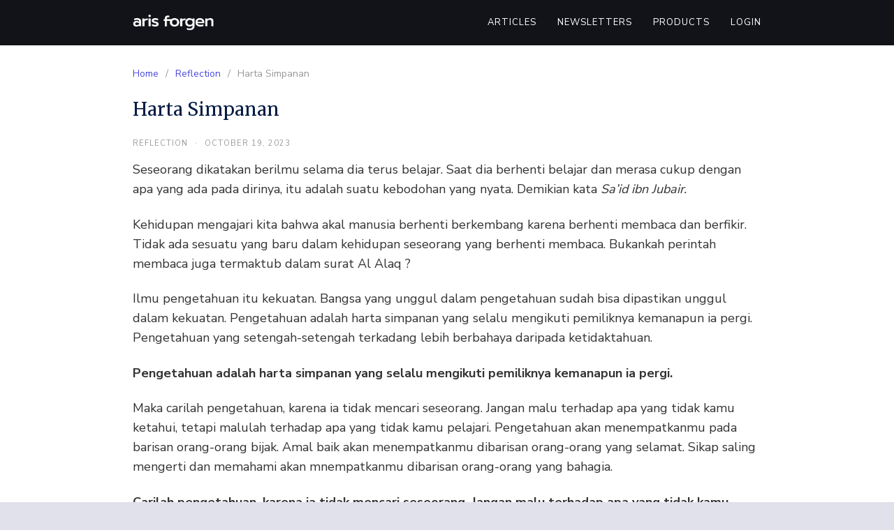

--- FILE ---
content_type: text/html; charset=UTF-8
request_url: https://arisforgen.com/harta-simpanan/
body_size: 8902
content:
<!DOCTYPE html>
<html lang="en-US">

<head>
  <meta charset="UTF-8">
  <meta name="viewport" content="width=device-width,initial-scale=1,minimum-scale=1.0">
  <title>Harta Simpanan &#8211; Aris Forgen</title>
<meta name='robots' content='max-image-preview:large' />
	<style>img:is([sizes="auto" i], [sizes^="auto," i]) { contain-intrinsic-size: 3000px 1500px }</style>
	<meta name="robots" content="index,follow"/>
<meta property="og:type" content="website"/>
<meta property="og:site_name" content="Aris Forgen"/>
<meta property="og:url" content="https://arisforgen.com/harta-simpanan/"/>
<link rel='dns-prefetch' href='//fonts.googleapis.com' />
<link rel="alternate" type="application/rss+xml" title="Aris Forgen &raquo; Feed" href="https://arisforgen.com/feed/" />
<link rel="alternate" type="application/rss+xml" title="Aris Forgen &raquo; Comments Feed" href="https://arisforgen.com/comments/feed/" />
<link rel="alternate" type="application/rss+xml" title="Aris Forgen &raquo; Harta Simpanan Comments Feed" href="https://arisforgen.com/harta-simpanan/feed/" />
<link rel='stylesheet' id='hfe-widgets-style-css' href='https://arisforgen.com/wp-content/plugins/header-footer-elementor/inc/widgets-css/frontend.css?ver=2.6.1' type='text/css' media='all' />
<link rel='stylesheet' id='wp-block-library-css' href='https://arisforgen.com/wp-includes/css/dist/block-library/style.min.css?ver=6.8.3' type='text/css' media='all' />
<style id='classic-theme-styles-inline-css' type='text/css'>
/*! This file is auto-generated */
.wp-block-button__link{color:#fff;background-color:#32373c;border-radius:9999px;box-shadow:none;text-decoration:none;padding:calc(.667em + 2px) calc(1.333em + 2px);font-size:1.125em}.wp-block-file__button{background:#32373c;color:#fff;text-decoration:none}
</style>
<link rel='stylesheet' id='edd-blocks-css' href='https://arisforgen.com/wp-content/plugins/easy-digital-downloads/includes/blocks/assets/css/edd-blocks.css?ver=3.6.0' type='text/css' media='all' />
<style id='global-styles-inline-css' type='text/css'>
:root{--wp--preset--aspect-ratio--square: 1;--wp--preset--aspect-ratio--4-3: 4/3;--wp--preset--aspect-ratio--3-4: 3/4;--wp--preset--aspect-ratio--3-2: 3/2;--wp--preset--aspect-ratio--2-3: 2/3;--wp--preset--aspect-ratio--16-9: 16/9;--wp--preset--aspect-ratio--9-16: 9/16;--wp--preset--color--black: #000000;--wp--preset--color--cyan-bluish-gray: #abb8c3;--wp--preset--color--white: #ffffff;--wp--preset--color--pale-pink: #f78da7;--wp--preset--color--vivid-red: #cf2e2e;--wp--preset--color--luminous-vivid-orange: #ff6900;--wp--preset--color--luminous-vivid-amber: #fcb900;--wp--preset--color--light-green-cyan: #7bdcb5;--wp--preset--color--vivid-green-cyan: #00d084;--wp--preset--color--pale-cyan-blue: #8ed1fc;--wp--preset--color--vivid-cyan-blue: #0693e3;--wp--preset--color--vivid-purple: #9b51e0;--wp--preset--gradient--vivid-cyan-blue-to-vivid-purple: linear-gradient(135deg,rgba(6,147,227,1) 0%,rgb(155,81,224) 100%);--wp--preset--gradient--light-green-cyan-to-vivid-green-cyan: linear-gradient(135deg,rgb(122,220,180) 0%,rgb(0,208,130) 100%);--wp--preset--gradient--luminous-vivid-amber-to-luminous-vivid-orange: linear-gradient(135deg,rgba(252,185,0,1) 0%,rgba(255,105,0,1) 100%);--wp--preset--gradient--luminous-vivid-orange-to-vivid-red: linear-gradient(135deg,rgba(255,105,0,1) 0%,rgb(207,46,46) 100%);--wp--preset--gradient--very-light-gray-to-cyan-bluish-gray: linear-gradient(135deg,rgb(238,238,238) 0%,rgb(169,184,195) 100%);--wp--preset--gradient--cool-to-warm-spectrum: linear-gradient(135deg,rgb(74,234,220) 0%,rgb(151,120,209) 20%,rgb(207,42,186) 40%,rgb(238,44,130) 60%,rgb(251,105,98) 80%,rgb(254,248,76) 100%);--wp--preset--gradient--blush-light-purple: linear-gradient(135deg,rgb(255,206,236) 0%,rgb(152,150,240) 100%);--wp--preset--gradient--blush-bordeaux: linear-gradient(135deg,rgb(254,205,165) 0%,rgb(254,45,45) 50%,rgb(107,0,62) 100%);--wp--preset--gradient--luminous-dusk: linear-gradient(135deg,rgb(255,203,112) 0%,rgb(199,81,192) 50%,rgb(65,88,208) 100%);--wp--preset--gradient--pale-ocean: linear-gradient(135deg,rgb(255,245,203) 0%,rgb(182,227,212) 50%,rgb(51,167,181) 100%);--wp--preset--gradient--electric-grass: linear-gradient(135deg,rgb(202,248,128) 0%,rgb(113,206,126) 100%);--wp--preset--gradient--midnight: linear-gradient(135deg,rgb(2,3,129) 0%,rgb(40,116,252) 100%);--wp--preset--font-size--small: 13px;--wp--preset--font-size--medium: 20px;--wp--preset--font-size--large: 36px;--wp--preset--font-size--x-large: 42px;--wp--preset--spacing--20: 0.44rem;--wp--preset--spacing--30: 0.67rem;--wp--preset--spacing--40: 1rem;--wp--preset--spacing--50: 1.5rem;--wp--preset--spacing--60: 2.25rem;--wp--preset--spacing--70: 3.38rem;--wp--preset--spacing--80: 5.06rem;--wp--preset--shadow--natural: 6px 6px 9px rgba(0, 0, 0, 0.2);--wp--preset--shadow--deep: 12px 12px 50px rgba(0, 0, 0, 0.4);--wp--preset--shadow--sharp: 6px 6px 0px rgba(0, 0, 0, 0.2);--wp--preset--shadow--outlined: 6px 6px 0px -3px rgba(255, 255, 255, 1), 6px 6px rgba(0, 0, 0, 1);--wp--preset--shadow--crisp: 6px 6px 0px rgba(0, 0, 0, 1);}:where(.is-layout-flex){gap: 0.5em;}:where(.is-layout-grid){gap: 0.5em;}body .is-layout-flex{display: flex;}.is-layout-flex{flex-wrap: wrap;align-items: center;}.is-layout-flex > :is(*, div){margin: 0;}body .is-layout-grid{display: grid;}.is-layout-grid > :is(*, div){margin: 0;}:where(.wp-block-columns.is-layout-flex){gap: 2em;}:where(.wp-block-columns.is-layout-grid){gap: 2em;}:where(.wp-block-post-template.is-layout-flex){gap: 1.25em;}:where(.wp-block-post-template.is-layout-grid){gap: 1.25em;}.has-black-color{color: var(--wp--preset--color--black) !important;}.has-cyan-bluish-gray-color{color: var(--wp--preset--color--cyan-bluish-gray) !important;}.has-white-color{color: var(--wp--preset--color--white) !important;}.has-pale-pink-color{color: var(--wp--preset--color--pale-pink) !important;}.has-vivid-red-color{color: var(--wp--preset--color--vivid-red) !important;}.has-luminous-vivid-orange-color{color: var(--wp--preset--color--luminous-vivid-orange) !important;}.has-luminous-vivid-amber-color{color: var(--wp--preset--color--luminous-vivid-amber) !important;}.has-light-green-cyan-color{color: var(--wp--preset--color--light-green-cyan) !important;}.has-vivid-green-cyan-color{color: var(--wp--preset--color--vivid-green-cyan) !important;}.has-pale-cyan-blue-color{color: var(--wp--preset--color--pale-cyan-blue) !important;}.has-vivid-cyan-blue-color{color: var(--wp--preset--color--vivid-cyan-blue) !important;}.has-vivid-purple-color{color: var(--wp--preset--color--vivid-purple) !important;}.has-black-background-color{background-color: var(--wp--preset--color--black) !important;}.has-cyan-bluish-gray-background-color{background-color: var(--wp--preset--color--cyan-bluish-gray) !important;}.has-white-background-color{background-color: var(--wp--preset--color--white) !important;}.has-pale-pink-background-color{background-color: var(--wp--preset--color--pale-pink) !important;}.has-vivid-red-background-color{background-color: var(--wp--preset--color--vivid-red) !important;}.has-luminous-vivid-orange-background-color{background-color: var(--wp--preset--color--luminous-vivid-orange) !important;}.has-luminous-vivid-amber-background-color{background-color: var(--wp--preset--color--luminous-vivid-amber) !important;}.has-light-green-cyan-background-color{background-color: var(--wp--preset--color--light-green-cyan) !important;}.has-vivid-green-cyan-background-color{background-color: var(--wp--preset--color--vivid-green-cyan) !important;}.has-pale-cyan-blue-background-color{background-color: var(--wp--preset--color--pale-cyan-blue) !important;}.has-vivid-cyan-blue-background-color{background-color: var(--wp--preset--color--vivid-cyan-blue) !important;}.has-vivid-purple-background-color{background-color: var(--wp--preset--color--vivid-purple) !important;}.has-black-border-color{border-color: var(--wp--preset--color--black) !important;}.has-cyan-bluish-gray-border-color{border-color: var(--wp--preset--color--cyan-bluish-gray) !important;}.has-white-border-color{border-color: var(--wp--preset--color--white) !important;}.has-pale-pink-border-color{border-color: var(--wp--preset--color--pale-pink) !important;}.has-vivid-red-border-color{border-color: var(--wp--preset--color--vivid-red) !important;}.has-luminous-vivid-orange-border-color{border-color: var(--wp--preset--color--luminous-vivid-orange) !important;}.has-luminous-vivid-amber-border-color{border-color: var(--wp--preset--color--luminous-vivid-amber) !important;}.has-light-green-cyan-border-color{border-color: var(--wp--preset--color--light-green-cyan) !important;}.has-vivid-green-cyan-border-color{border-color: var(--wp--preset--color--vivid-green-cyan) !important;}.has-pale-cyan-blue-border-color{border-color: var(--wp--preset--color--pale-cyan-blue) !important;}.has-vivid-cyan-blue-border-color{border-color: var(--wp--preset--color--vivid-cyan-blue) !important;}.has-vivid-purple-border-color{border-color: var(--wp--preset--color--vivid-purple) !important;}.has-vivid-cyan-blue-to-vivid-purple-gradient-background{background: var(--wp--preset--gradient--vivid-cyan-blue-to-vivid-purple) !important;}.has-light-green-cyan-to-vivid-green-cyan-gradient-background{background: var(--wp--preset--gradient--light-green-cyan-to-vivid-green-cyan) !important;}.has-luminous-vivid-amber-to-luminous-vivid-orange-gradient-background{background: var(--wp--preset--gradient--luminous-vivid-amber-to-luminous-vivid-orange) !important;}.has-luminous-vivid-orange-to-vivid-red-gradient-background{background: var(--wp--preset--gradient--luminous-vivid-orange-to-vivid-red) !important;}.has-very-light-gray-to-cyan-bluish-gray-gradient-background{background: var(--wp--preset--gradient--very-light-gray-to-cyan-bluish-gray) !important;}.has-cool-to-warm-spectrum-gradient-background{background: var(--wp--preset--gradient--cool-to-warm-spectrum) !important;}.has-blush-light-purple-gradient-background{background: var(--wp--preset--gradient--blush-light-purple) !important;}.has-blush-bordeaux-gradient-background{background: var(--wp--preset--gradient--blush-bordeaux) !important;}.has-luminous-dusk-gradient-background{background: var(--wp--preset--gradient--luminous-dusk) !important;}.has-pale-ocean-gradient-background{background: var(--wp--preset--gradient--pale-ocean) !important;}.has-electric-grass-gradient-background{background: var(--wp--preset--gradient--electric-grass) !important;}.has-midnight-gradient-background{background: var(--wp--preset--gradient--midnight) !important;}.has-small-font-size{font-size: var(--wp--preset--font-size--small) !important;}.has-medium-font-size{font-size: var(--wp--preset--font-size--medium) !important;}.has-large-font-size{font-size: var(--wp--preset--font-size--large) !important;}.has-x-large-font-size{font-size: var(--wp--preset--font-size--x-large) !important;}
:where(.wp-block-post-template.is-layout-flex){gap: 1.25em;}:where(.wp-block-post-template.is-layout-grid){gap: 1.25em;}
:where(.wp-block-columns.is-layout-flex){gap: 2em;}:where(.wp-block-columns.is-layout-grid){gap: 2em;}
:root :where(.wp-block-pullquote){font-size: 1.5em;line-height: 1.6;}
</style>
<link rel='stylesheet' id='edd-styles-css' href='https://arisforgen.com/wp-content/plugins/easy-digital-downloads/assets/css/edd.min.css?ver=3.6.0' type='text/css' media='all' />
<link rel='stylesheet' id='hfe-style-css' href='https://arisforgen.com/wp-content/plugins/header-footer-elementor/assets/css/header-footer-elementor.css?ver=2.6.1' type='text/css' media='all' />
<link rel='stylesheet' id='elementor-frontend-css' href='https://arisforgen.com/wp-content/plugins/elementor/assets/css/frontend.min.css?ver=3.32.5' type='text/css' media='all' />
<style id='elementor-frontend-inline-css' type='text/css'>
.elementor-kit-26{--e-global-color-primary:#6EC1E4;--e-global-color-secondary:#54595F;--e-global-color-text:#7A7A7A;--e-global-color-accent:#61CE70;--e-global-typography-primary-font-family:"Roboto";--e-global-typography-primary-font-weight:600;--e-global-typography-secondary-font-family:"Roboto Slab";--e-global-typography-secondary-font-weight:400;--e-global-typography-text-font-family:"Roboto";--e-global-typography-text-font-weight:400;--e-global-typography-accent-font-family:"Roboto";--e-global-typography-accent-font-weight:500;}.elementor-section.elementor-section-boxed > .elementor-container{max-width:1140px;}.e-con{--container-max-width:1140px;}.elementor-widget:not(:last-child){margin-block-end:20px;}.elementor-element{--widgets-spacing:20px 20px;--widgets-spacing-row:20px;--widgets-spacing-column:20px;}{}h1.entry-title{display:var(--page-title-display);}@media(max-width:1024px){.elementor-section.elementor-section-boxed > .elementor-container{max-width:1024px;}.e-con{--container-max-width:1024px;}}@media(max-width:767px){.elementor-section.elementor-section-boxed > .elementor-container{max-width:767px;}.e-con{--container-max-width:767px;}}
</style>
<link rel='stylesheet' id='googlefonts-css' href='https://fonts.googleapis.com/css?family=Nunito+Sans%3A400%2C700%7CMerriweather%3A400%2C700&#038;display=swap&#038;ver=6.8.3' type='text/css' media='all' />
<link rel='stylesheet' id='hfe-elementor-icons-css' href='https://arisforgen.com/wp-content/plugins/elementor/assets/lib/eicons/css/elementor-icons.min.css?ver=5.34.0' type='text/css' media='all' />
<link rel='stylesheet' id='hfe-icons-list-css' href='https://arisforgen.com/wp-content/plugins/elementor/assets/css/widget-icon-list.min.css?ver=3.24.3' type='text/css' media='all' />
<link rel='stylesheet' id='hfe-social-icons-css' href='https://arisforgen.com/wp-content/plugins/elementor/assets/css/widget-social-icons.min.css?ver=3.24.0' type='text/css' media='all' />
<link rel='stylesheet' id='hfe-social-share-icons-brands-css' href='https://arisforgen.com/wp-content/plugins/elementor/assets/lib/font-awesome/css/brands.css?ver=5.15.3' type='text/css' media='all' />
<link rel='stylesheet' id='hfe-social-share-icons-fontawesome-css' href='https://arisforgen.com/wp-content/plugins/elementor/assets/lib/font-awesome/css/fontawesome.css?ver=5.15.3' type='text/css' media='all' />
<link rel='stylesheet' id='hfe-nav-menu-icons-css' href='https://arisforgen.com/wp-content/plugins/elementor/assets/lib/font-awesome/css/solid.css?ver=5.15.3' type='text/css' media='all' />
<link rel='stylesheet' id='landingpress-css' href='https://arisforgen.com/wp-content/themes/landingpress-wp/style.css?ver=3.4.7.2' type='text/css' media='all' />
<link rel='stylesheet' id='eael-general-css' href='https://arisforgen.com/wp-content/plugins/essential-addons-for-elementor-lite/assets/front-end/css/view/general.min.css?ver=6.4.0' type='text/css' media='all' />
<link rel='stylesheet' id='elementor-gf-local-roboto-css' href='https://arisforgen.com/wp-content/uploads/elementor/google-fonts/css/roboto.css?ver=1750113862' type='text/css' media='all' />
<link rel='stylesheet' id='elementor-gf-local-robotoslab-css' href='https://arisforgen.com/wp-content/uploads/elementor/google-fonts/css/robotoslab.css?ver=1750113867' type='text/css' media='all' />
<script type="text/javascript" src="https://arisforgen.com/wp-includes/js/jquery/jquery.min.js?ver=3.7.1" id="jquery-core-js"></script>
<script type="text/javascript" src="https://arisforgen.com/wp-includes/js/jquery/jquery-migrate.min.js?ver=3.4.1" id="jquery-migrate-js"></script>
<script type="text/javascript" id="jquery-js-after">
/* <![CDATA[ */
!function($){"use strict";$(document).ready(function(){$(this).scrollTop()>100&&$(".hfe-scroll-to-top-wrap").removeClass("hfe-scroll-to-top-hide"),$(window).scroll(function(){$(this).scrollTop()<100?$(".hfe-scroll-to-top-wrap").fadeOut(300):$(".hfe-scroll-to-top-wrap").fadeIn(300)}),$(".hfe-scroll-to-top-wrap").on("click",function(){$("html, body").animate({scrollTop:0},300);return!1})})}(jQuery);
!function($){'use strict';$(document).ready(function(){var bar=$('.hfe-reading-progress-bar');if(!bar.length)return;$(window).on('scroll',function(){var s=$(window).scrollTop(),d=$(document).height()-$(window).height(),p=d? s/d*100:0;bar.css('width',p+'%')});});}(jQuery);
/* ]]> */
</script>
<link rel="canonical" href="https://arisforgen.com/harta-simpanan/" />
<link rel='shortlink' href='https://arisforgen.com/?p=240' />
<meta name="generator" content="Easy Digital Downloads v3.6.0" />
<meta name="generator" content="Elementor 3.32.5; features: e_font_icon_svg, additional_custom_breakpoints; settings: css_print_method-internal, google_font-enabled, font_display-swap">
			<style>
				.e-con.e-parent:nth-of-type(n+4):not(.e-lazyloaded):not(.e-no-lazyload),
				.e-con.e-parent:nth-of-type(n+4):not(.e-lazyloaded):not(.e-no-lazyload) * {
					background-image: none !important;
				}
				@media screen and (max-height: 1024px) {
					.e-con.e-parent:nth-of-type(n+3):not(.e-lazyloaded):not(.e-no-lazyload),
					.e-con.e-parent:nth-of-type(n+3):not(.e-lazyloaded):not(.e-no-lazyload) * {
						background-image: none !important;
					}
				}
				@media screen and (max-height: 640px) {
					.e-con.e-parent:nth-of-type(n+2):not(.e-lazyloaded):not(.e-no-lazyload),
					.e-con.e-parent:nth-of-type(n+2):not(.e-lazyloaded):not(.e-no-lazyload) * {
						background-image: none !important;
					}
				}
			</style>
						<meta name="theme-color" content="#0A5A7B">
			<style type="text/css">
body { background-color: #e0e1eb; } svg { width: 1em; height: 1em; fill: currentColor; display: inline-block; vertical-align: middle; margin-top: -2px; }  /* Customizer Debug is ON */ body,.site-description{font-family:"Nunito Sans", sans-serif;}body { font-size: 18px }h1,h2,h3,h4,h5,h6,.site-title{font-family:"Merriweather", serif;}a, a:visited { color: #4b4bdd }a:hover { color: #1e1e1e }.main-navigation {text-align:right; } .main-navigation ul.menu{ display:inline-block;vertical-align:top;}.main-navigation, .main-navigation ul ul { background-color: #121319 }.main-navigation li a, .main-navigation li a:visited, .menu-toggle, a.menu-minicart { color: #ffffff } .menu-bar { background : #ffffff } .main-navigation li a:hover, a.menu-minicart:hover { color: #c9c9c9 } @media (max-width: 768px) { .main-navigation .header-menu-container { background-color: #121319 } } @media (max-width: 768px) { .main-navigation li a, .main-navigation li a:visited { color: #ffffff !important; } } @media (max-width: 768px) { .main-navigation li a:hover, a.menu-minicart:hover { color: #4b4bdd !important; } }.breadcrumb { font-size: 14px }.entry-blog .entry-title, .entry-blog .entry-title a, .entry-blog .entry-title a:visited { color: #051c44 }.entry-blog .entry-title { font-size: 34px }.entry-blog .entry-content { font-size: 17px }.entry-post .entry-title, .entry-post .entry-title a, .entry-post .entry-title a:visited { color: #051c44 }.entry-post .entry-title { font-size: 26px }.entry-post .entry-meta { font-size: 11px }.entry-page .entry-title, .entry-page .entry-title a, .entry-page .entry-title a:visited { color: #051c44 }.entry-page .entry-title { font-size: 10px }.widget { color: #4b4bdd }
</style>
<link rel="icon" href="https://arisforgen.com/wp-content/uploads/2025/01/cropped-af-icon-web-32x32.png" sizes="32x32" />
<link rel="icon" href="https://arisforgen.com/wp-content/uploads/2025/01/cropped-af-icon-web-192x192.png" sizes="192x192" />
<link rel="apple-touch-icon" href="https://arisforgen.com/wp-content/uploads/2025/01/cropped-af-icon-web-180x180.png" />
<meta name="msapplication-TileImage" content="https://arisforgen.com/wp-content/uploads/2025/01/cropped-af-icon-web-270x270.png" />
</head>

<body class="wp-singular post-template-default single single-post postid-240 single-format-standard custom-background wp-theme-landingpress-wp edd-js-none ehf-template-landingpress-wp ehf-stylesheet-landingpress-wp page-landingpress-full-hf page-sidebar-inactive header-inactive header-menu-active header-menu-sticky header-menu-after footer-active elementor-default elementor-kit-26">
  	<style>.edd-js-none .edd-has-js, .edd-js .edd-no-js, body.edd-js input.edd-no-js { display: none; }</style>
	<script>/* <![CDATA[ */(function(){var c = document.body.classList;c.remove('edd-js-none');c.add('edd-js');})();/* ]]> */</script>
	    <a class="skip-link screen-reader-text" href="#content">Skip to content</a>
  <div class="site-canvas">
        <div id="page" class="site-container"><div class="site-inner">
      <nav id="site-navigation" class="main-navigation  main-navigation-logo-yes main-navigation-cart-no">
	<div class="container">
		<div class="menu-overlay"></div>
		<button class="menu-toggle" aria-controls="header-menu" aria-expanded="false"><span class="menu-toggle-text">MENU</span><span class="menu-icon"><svg xmlns="http://www.w3.org/2000/svg" viewBox="0 0 448 512"><path d="M16 132h416c8.837 0 16-7.163 16-16V76c0-8.837-7.163-16-16-16H16C7.163 60 0 67.163 0 76v40c0 8.837 7.163 16 16 16zm0 160h416c8.837 0 16-7.163 16-16v-40c0-8.837-7.163-16-16-16H16c-8.837 0-16 7.163-16 16v40c0 8.837 7.163 16 16 16zm0 160h416c8.837 0 16-7.163 16-16v-40c0-8.837-7.163-16-16-16H16c-8.837 0-16 7.163-16 16v40c0 8.837 7.163 16 16 16z"/></svg></span></button>
					<a class="menu-logo" href="https://arisforgen.com/" rel="home">
				<img src="https://arisforgen.com/wp-content/uploads/2025/01/logo-web-af.png" alt="Aris Forgen" />
			</a>
						<div class="header-menu-container"><ul id="header-menu" class="header-menu menu nav-menu clearfix"><li id="menu-item-171" class="menu-item menu-item-type-custom menu-item-object-custom menu-item-171"><a href="https://arisforgen.com/articles">Articles</a></li>
<li id="menu-item-172" class="menu-item menu-item-type-custom menu-item-object-custom menu-item-172"><a href="https://arisforgen.com/newsletters">Newsletters</a></li>
<li id="menu-item-280" class="menu-item menu-item-type-custom menu-item-object-custom menu-item-280"><a href="https://arisforgen.com/products">Products</a></li>
<li id="menu-item-1582" class="menu-item menu-item-type-custom menu-item-object-custom menu-item-1582"><a href="https://studio.arisforgen.com/member/">Login</a></li>
</ul></div>	</div>
</nav>
    <div id="content" class="site-content">
    <div class="container">
      <div id="primary" class="content-area">
  <main id="main" class="site-main">
    <nav class="breadcrumb clearfix"><ul><li><a href="https://arisforgen.com">Home</a></li><li><a href="https://arisforgen.com/category/reflection/">Reflection</a></li><li>Harta Simpanan</li></ul></nav>
<article id="post-240" class="entry-post post-240 post type-post status-publish format-standard category-reflection entry">
	<header class="entry-header">
		<h1 class="entry-title">Harta Simpanan</h1><div class="entry-meta"><span class="cat-links"><a href="https://arisforgen.com/category/reflection/" >Reflection</a></span><span class="meta-sep">&middot;</span><span class="time-link"><time class="entry-date published" datetime="2023-10-19T07:55:44+00:00">October 19, 2023</time><time class="updated" datetime="2024-12-31T07:57:05+00:00">December 31, 2024</time></span></div>	</header>
		<div class="entry-content">
		<p id="472e" class="pw-post-body-paragraph kr ks fq kt b ku kv kw kx ky kz la lb lc ld le lf lg lh li lj lk ll lm ln lo fj bk" data-selectable-paragraph="">Seseorang dikatakan berilmu selama dia terus belajar. Saat dia berhenti belajar dan merasa cukup dengan apa yang ada pada dirinya, itu adalah suatu kebodohan yang nyata. Demikian kata <em class="mn">Sa’id ibn Jubair.</em></p>
<p id="4ce4" class="pw-post-body-paragraph kr ks fq kt b ku kv kw kx ky kz la lb lc ld le lf lg lh li lj lk ll lm ln lo fj bk" data-selectable-paragraph="">Kehidupan mengajari kita bahwa akal manusia berhenti berkembang karena berhenti membaca dan berfikir. Tidak ada sesuatu yang baru dalam kehidupan seseorang yang berhenti membaca. Bukankah perintah membaca juga termaktub dalam surat Al Alaq ?</p>
<p id="5491" class="pw-post-body-paragraph kr ks fq kt b ku kv kw kx ky kz la lb lc ld le lf lg lh li lj lk ll lm ln lo fj bk" data-selectable-paragraph="">Ilmu pengetahuan itu kekuatan. Bangsa yang unggul dalam pengetahuan sudah bisa dipastikan unggul dalam kekuatan. Pengetahuan adalah harta simpanan yang selalu mengikuti pemiliknya kemanapun ia pergi. Pengetahuan yang setengah-setengah terkadang lebih berbahaya daripada ketidaktahuan.</p>
<p id="40d8" class="pw-post-body-paragraph kr ks fq kt b ku kv kw kx ky kz la lb lc ld le lf lg lh li lj lk ll lm ln lo fj bk" data-selectable-paragraph=""><strong class="kt fr">Pengetahuan adalah harta simpanan yang selalu mengikuti pemiliknya kemanapun ia pergi.</strong></p>
<p id="e57d" class="pw-post-body-paragraph kr ks fq kt b ku kv kw kx ky kz la lb lc ld le lf lg lh li lj lk ll lm ln lo fj bk" data-selectable-paragraph="">Maka carilah pengetahuan, karena ia tidak mencari seseorang. Jangan malu terhadap apa yang tidak kamu ketahui, tetapi malulah terhadap apa yang tidak kamu pelajari. Pengetahuan akan menempatkanmu pada barisan orang-orang bijak. Amal baik akan menempatkanmu dibarisan orang-orang yang selamat. Sikap saling mengerti dan memahami akan mnempatkanmu dibarisan orang-orang yang bahagia.</p>
<p id="f6e2" class="pw-post-body-paragraph kr ks fq kt b ku kv kw kx ky kz la lb lc ld le lf lg lh li lj lk ll lm ln lo fj bk" data-selectable-paragraph=""><strong class="kt fr">Carilah pengetahuan, karena ia tidak mencari seseorang. Jangan malu terhadap apa yang tidak kamu ketahui, tetapi malulah terhadap apa yang tidak kamu pelajari.</strong></p>
<p id="26b4" class="pw-post-body-paragraph kr ks fq kt b ku kv kw kx ky kz la lb lc ld le lf lg lh li lj lk ll lm ln lo fj bk" data-selectable-paragraph="">Menjadi orang yang berilmu memiliki keistimewaannya sendiri dalam Islam. Dalam Al-Quran, disebutkan bahwa orang yang berilmu akan memperoleh kedudukan yang mulia: <em class="mn">“Niscaya Allah akan mengangkat (derajat) orang-orang yang beriman di antaramu dan orang-orang yang diberi ilmu beberapa derajat.”</em> <em class="mn">(QS. Al-Mujãdalah/58: 11).</em></p>
<p id="e3f1" class="pw-post-body-paragraph kr ks fq kt b ku kv kw kx ky kz la lb lc ld le lf lg lh li lj lk ll lm ln lo fj bk" data-selectable-paragraph="">Bahkan, <strong class="kt fr">Rasulullah</strong> juga menyebut orang yang mencari ilmu merupakan golongan orang yang menegakkan Islam<em class="mn">. “Barang siapa yang pergi untuk menuntut ilmu,maka dia telah termasuk golongan Sabilillah (orang yang menegakkan agama Allah)hingga ia pulang kembali. ” (HR. Tirmidzi).</em></p>
<p id="c554" class="pw-post-body-paragraph kr ks fq kt b ku kv kw kx ky kz la lb lc ld le lf lg lh li lj lk ll lm ln lo fj bk" data-selectable-paragraph="">Yuks semangat menuntut ilmu dan mengamalkannya. Ilmu tanpa amal tidaklah bernilai, karena kita belajar untuk beramal.</p>
	</div>
	</article>
  <div class="related-posts">
    <h3>Related Posts</h3>
    <ul class="clearfix">
              <li class="blog-layout-gallery-2cols">
          <div class="blog-section-image">
                      </div>
          <div class="blog-section-content">
            <h4><a href="https://arisforgen.com/cukup/" rel="bookmark">Cukup</a></h4>            <p>Segala hal akan berfungsi dengan optimal jika memiliki sumber daya yang cukup. Alam semesta ini diciptakan dalam keseimbangan. Hal ini memberi kita pelajaran bahwa yang cukup itulah yang baik. Didalam kecukupan terdapat keseimbangan. Tidak seimbang berarti tidak memadahi. Bisa karena kurang, bisa karena lebih. Inilah pentingnya kita belajar kecukupan dalam setiap lini kehidupan. Didalam kecukupan &hellip;</p>
          </div>
        </li>
              <li class="blog-layout-gallery-2cols">
          <div class="blog-section-image">
                      </div>
          <div class="blog-section-content">
            <h4><a href="https://arisforgen.com/panjang-angan/" rel="bookmark">Panjang Angan</a></h4>            <p>Banyak orang tertipu. Orang yang selalu membandingkan usahanya yang sedikit dengan usaha orang-orang malas. Orang yang selalu membandingkan ilmunya yang sedikit dengan orang-orang yang fakir ilmu. Lalu dia merasa paling unggul diantara mereka, padahal sejatinya dia fakir dan butuh perbaikan diri. Inilah orang yang tertipu. Bersungguh-sungguh dalam bekerja jauh lebih baik daripada bersandar pada angan-angan. &hellip;</p>
          </div>
        </li>
              <li class="blog-layout-gallery-2cols">
          <div class="blog-section-image">
                      </div>
          <div class="blog-section-content">
            <h4><a href="https://arisforgen.com/akalmu-akalku/" rel="bookmark">Akalmu Akalku</a></h4>            <p>Akal adalah karunia yang Allah titipkan kepada manusia. Akal merupakan kekayaan yang sangat berharga untuk manusia. Dengan akal manusia bisa mengingat, menganalisis, menyimpulkan dan menilai sesuatu benar atau salah. Kemampuan setiap manusia dalam menyerap rangkaian pengalaman dan pengetahuan tidaklah sama. Maka tidak ada kemampuan akal manusia yang benar-benar sama. Luqman berkata kepada putranya, “ Sesungguhnya orang &hellip;</p>
          </div>
        </li>
          </ul>
  </div>
  </main>
</div>

</div> <!-- .container -->
</div> <!-- .site-content -->
        </div> <!-- .site-inner -->

  <footer id="colophon" class="site-footer">
    <div class="container">
            <div class="site-info">
                  Copyright &copy; 2025 Aris Forgen              </div>
    </div>
  </footer>
</div> <!-- .site-container -->
</div> <!-- .site-canvas -->
<script type="speculationrules">
{"prefetch":[{"source":"document","where":{"and":[{"href_matches":"\/*"},{"not":{"href_matches":["\/wp-*.php","\/wp-admin\/*","\/wp-content\/uploads\/*","\/wp-content\/*","\/wp-content\/plugins\/*","\/wp-content\/themes\/landingpress-wp\/*","\/*\\?(.+)","\/*"]}},{"not":{"selector_matches":"a[rel~=\"nofollow\"]"}},{"not":{"selector_matches":".no-prefetch, .no-prefetch a"}}]},"eagerness":"conservative"}]}
</script>
<div id="back-to-top"><svg xmlns="http://www.w3.org/2000/svg" viewBox="0 0 320 512"><path d="M177 159.7l136 136c9.4 9.4 9.4 24.6 0 33.9l-22.6 22.6c-9.4 9.4-24.6 9.4-33.9 0L160 255.9l-96.4 96.4c-9.4 9.4-24.6 9.4-33.9 0L7 329.7c-9.4-9.4-9.4-24.6 0-33.9l136-136c9.4-9.5 24.6-9.5 34-.1z"/></svg></div>			<script>
				const lazyloadRunObserver = () => {
					const lazyloadBackgrounds = document.querySelectorAll( `.e-con.e-parent:not(.e-lazyloaded)` );
					const lazyloadBackgroundObserver = new IntersectionObserver( ( entries ) => {
						entries.forEach( ( entry ) => {
							if ( entry.isIntersecting ) {
								let lazyloadBackground = entry.target;
								if( lazyloadBackground ) {
									lazyloadBackground.classList.add( 'e-lazyloaded' );
								}
								lazyloadBackgroundObserver.unobserve( entry.target );
							}
						});
					}, { rootMargin: '200px 0px 200px 0px' } );
					lazyloadBackgrounds.forEach( ( lazyloadBackground ) => {
						lazyloadBackgroundObserver.observe( lazyloadBackground );
					} );
				};
				const events = [
					'DOMContentLoaded',
					'elementor/lazyload/observe',
				];
				events.forEach( ( event ) => {
					document.addEventListener( event, lazyloadRunObserver );
				} );
			</script>
			<script type="text/javascript" id="edd-ajax-js-extra">
/* <![CDATA[ */
var edd_scripts = {"ajaxurl":"https:\/\/arisforgen.com\/wp-admin\/admin-ajax.php","position_in_cart":"","has_purchase_links":"0","already_in_cart_message":"You have already added this item to your cart","empty_cart_message":"Your cart is empty","loading":"Loading","select_option":"Please select an option","is_checkout":"0","default_gateway":"","redirect_to_checkout":"0","checkout_page":"","permalinks":"1","quantities_enabled":"","taxes_enabled":"0","current_page":"240"};
/* ]]> */
</script>
<script type="text/javascript" src="https://arisforgen.com/wp-content/plugins/easy-digital-downloads/assets/js/edd-ajax.js?ver=3.6.0" id="edd-ajax-js"></script>
<script type="text/javascript" src="https://arisforgen.com/wp-includes/js/dist/dom-ready.min.js?ver=f77871ff7694fffea381" id="wp-dom-ready-js"></script>
<script type="text/javascript" id="starter-templates-zip-preview-js-extra">
/* <![CDATA[ */
var starter_templates_zip_preview = {"AstColorPaletteVarPrefix":"--ast-global-","AstEleColorPaletteVarPrefix":"--ast-global-"};
/* ]]> */
</script>
<script type="text/javascript" src="https://arisforgen.com/wp-content/plugins/astra-sites/inc/lib/onboarding/assets/dist/template-preview/main.js?ver=06758d4d807d9d22c6ea" id="starter-templates-zip-preview-js"></script>
<script type="text/javascript" id="eael-general-js-extra">
/* <![CDATA[ */
var localize = {"ajaxurl":"https:\/\/arisforgen.com\/wp-admin\/admin-ajax.php","nonce":"742b8c1a34","i18n":{"added":"Added ","compare":"Compare","loading":"Loading..."},"eael_translate_text":{"required_text":"is a required field","invalid_text":"Invalid","billing_text":"Billing","shipping_text":"Shipping","fg_mfp_counter_text":"of"},"page_permalink":"https:\/\/arisforgen.com\/harta-simpanan\/","cart_redirectition":"yes","cart_page_url":"","el_breakpoints":{"mobile":{"label":"Mobile Portrait","value":767,"default_value":767,"direction":"max","is_enabled":true},"mobile_extra":{"label":"Mobile Landscape","value":880,"default_value":880,"direction":"max","is_enabled":false},"tablet":{"label":"Tablet Portrait","value":1024,"default_value":1024,"direction":"max","is_enabled":true},"tablet_extra":{"label":"Tablet Landscape","value":1200,"default_value":1200,"direction":"max","is_enabled":false},"laptop":{"label":"Laptop","value":1366,"default_value":1366,"direction":"max","is_enabled":false},"widescreen":{"label":"Widescreen","value":2400,"default_value":2400,"direction":"min","is_enabled":false}}};
/* ]]> */
</script>
<script type="text/javascript" src="https://arisforgen.com/wp-content/plugins/essential-addons-for-elementor-lite/assets/front-end/js/view/general.min.js?ver=6.4.0" id="eael-general-js"></script>
<script type="text/javascript" src="https://arisforgen.com/wp-content/themes/landingpress-wp/assets/js/script.min.js?ver=3.4.7.2" id="landingpress-js"></script>
<script defer src="https://static.cloudflareinsights.com/beacon.min.js/vcd15cbe7772f49c399c6a5babf22c1241717689176015" integrity="sha512-ZpsOmlRQV6y907TI0dKBHq9Md29nnaEIPlkf84rnaERnq6zvWvPUqr2ft8M1aS28oN72PdrCzSjY4U6VaAw1EQ==" data-cf-beacon='{"version":"2024.11.0","token":"30e76eb7fdd24f5aba7801fa7b6ecca7","r":1,"server_timing":{"name":{"cfCacheStatus":true,"cfEdge":true,"cfExtPri":true,"cfL4":true,"cfOrigin":true,"cfSpeedBrain":true},"location_startswith":null}}' crossorigin="anonymous"></script>
</body>

</html>